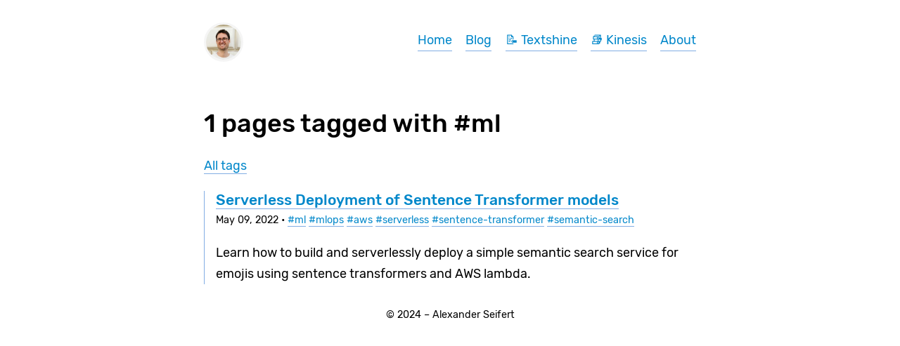

--- FILE ---
content_type: text/html; charset=utf-8
request_url: https://aseifert.com/tags/ml/
body_size: 1163
content:
<!DOCTYPE html><html lang=en><head><meta http-equiv=x-ua-compatible content=ie=edge><meta http-equiv=content-type content="text/html; charset=utf-8"><meta name=viewport content="width=device-width, initial-scale=1.0, viewport-fit=cover"><style>
      :root {
        --accent-color: #2f76d0;
        --accent-color-light: #82ade3;
        --accent-overlay-color: #fff;
        --body-bg: #fff;
        --body-color: #000;
        --heading-color: #000;
        --table-bg-even: #f3f3f3;
        --table-border-bottom: #dddddd;
      }
      
    </style><meta name=theme-color content=#2f76d0><link rel=icon href=https://aseifert.com/processed_images/4e1002aefca598df00.png><link rel=apple-touch-icon sizes=48x48 href=https://aseifert.com/processed_images/00623f17d21120a000.jpg><link rel=apple-touch-icon sizes=72x72 href=https://aseifert.com/processed_images/5f636b8bc479e9fb00.jpg><link rel=apple-touch-icon sizes=96x96 href=https://aseifert.com/processed_images/e4af41b2729e4eb000.jpg><link rel=apple-touch-icon sizes=144x144 href=https://aseifert.com/processed_images/6ff570c7ad22b75900.jpg><link rel=apple-touch-icon sizes=192x192 href=https://aseifert.com/processed_images/cf0bb9dc1314a55300.jpg><link rel=apple-touch-icon sizes=256x256 href=https://aseifert.com/processed_images/d1280a93dee2387900.jpg><link rel=apple-touch-icon sizes=384x384 href=https://aseifert.com/processed_images/756d3da7f9b2ab3d00.jpg><link rel=apple-touch-icon sizes=512x512 href=https://aseifert.com/processed_images/c92abb1d30e2102900.jpg><script src=/stats/js/script.js data-api=/stats/api/event data-domain=aseifert.com></script><meta property=og:type content=website><meta property=og:locale content=en_US><meta name=author content="Alexander Seifert"><link rel=canonical href=https://aseifert.com/tags/ml/><meta property=og:url content=https://aseifert.com/tags/ml/><meta name=twitter:card content=summary><meta name=twitter:creator content=@therealaseifert><meta name=twitter:site content=@therealaseifert><meta name=twitter:image content=https://aseifert.com/aseifert.jpg><meta property=og:title content="Alexander Seifert | #ml posts"><meta name=twitter:title content="Alexander Seifert | #ml posts"><title>Alexander Seifert | #ml posts</title><meta name=description property=og:description content="Posts tagged #ml"><meta name=twitter:description content="Posts tagged #ml"><link rel=prerender href=/><link rel=prerender href=/p/><link rel=prerender href=https://www.textshine.com><link rel=prerender href=https://kinesis.pub/><link rel=prerender href=/about/><link rel=prefetch href=https://aseifert.com/processed_images/23229023906ca56a00.jpg><link rel=stylesheet href=https://aseifert.com/main.css><link rel=stylesheet href=https://aseifert.com/user.css><link rel=prerender href=https://aseifert.com/p/serverless-sentence-transformer/><body><header><a class=profile-icon href=/> <img src=https://aseifert.com/processed_images/23229023906ca56a00.jpg alt="profile picture"> </a><nav><a href=/>Home</a><a href=/p/>Blog</a><a href=https://www.textshine.com>📝 Textshine</a><a href=https://kinesis.pub/>📚 Kinesis</a><a href=/about/>About</a></nav></header><main><h1>1 pages tagged with #ml</h1><p><a href=/tags/>All tags</a><div class=taxonomy-container><div class=post-preview><h3 class=post-title><a href=https://aseifert.com/p/serverless-sentence-transformer/>Serverless Deployment of Sentence Transformer models</a></h3><small> May 09, 2022 • <span class=tags> <a href=https://aseifert.com/tags/ml/>ml</a> <a href=https://aseifert.com/tags/mlops/>mlops</a> <a href=https://aseifert.com/tags/aws/>aws</a> <a href=https://aseifert.com/tags/serverless/>serverless</a> <a href=https://aseifert.com/tags/sentence-transformer/>sentence-transformer</a> <a href=https://aseifert.com/tags/semantic-search/>semantic-search</a> </span> </small><div class=summary><p>Learn how to build and serverlessly deploy a simple semantic search service for emojis using sentence transformers and AWS lambda.</div></div></div></main><footer class=footer-page><p>© 2024 – Alexander Seifert</footer>

--- FILE ---
content_type: text/css; charset=utf-8
request_url: https://aseifert.com/main.css
body_size: 2063
content:
/*! normalize.css v8.0.1 | MIT License | github.com/necolas/normalize.css */html{line-height:1.15;-webkit-text-size-adjust:100%}body{margin:0}main{display:block}h1{font-size:2em;margin:0.67em 0}hr{box-sizing:content-box;height:0;overflow:visible}pre{font-family:monospace, monospace;font-size:1em}a{background-color:transparent}abbr[title]{border-bottom:none;text-decoration:underline;text-decoration:underline dotted}b,strong{font-weight:bolder}code,kbd,samp{font-family:monospace, monospace;font-size:1em}small{font-size:80%}sub,sup{font-size:75%;line-height:0;position:relative;vertical-align:baseline}sub{bottom:-0.25em}sup{top:-0.5em}img{border-style:none}button,input,optgroup,select,textarea{font-family:inherit;font-size:100%;line-height:1.15;margin:0}button,input{overflow:visible}button,select{text-transform:none}button,[type="button"],[type="reset"],[type="submit"]{-webkit-appearance:button}button::-moz-focus-inner,[type="button"]::-moz-focus-inner,[type="reset"]::-moz-focus-inner,[type="submit"]::-moz-focus-inner{border-style:none;padding:0}button:-moz-focusring,[type="button"]:-moz-focusring,[type="reset"]:-moz-focusring,[type="submit"]:-moz-focusring{outline:1px dotted ButtonText}fieldset{padding:0.35em 0.75em 0.625em}legend{box-sizing:border-box;color:inherit;display:table;max-width:100%;padding:0;white-space:normal}progress{vertical-align:baseline}textarea{overflow:auto}[type="checkbox"],[type="radio"]{box-sizing:border-box;padding:0}[type="number"]::-webkit-inner-spin-button,[type="number"]::-webkit-outer-spin-button{height:auto}[type="search"]{-webkit-appearance:textfield;outline-offset:-2px}[type="search"]::-webkit-search-decoration{-webkit-appearance:none}::-webkit-file-upload-button{-webkit-appearance:button;font:inherit}details{display:block}summary{display:list-item}template{display:none}[hidden]{display:none}footer.footer-page{margin-top:28px;text-align:center;font-size:0.8em}@font-face{font-family:"Rubik";font-style:italic;font-weight:400;font-display:swap;src:local("Rubik Italic"),local("Rubik-Italic"),url(https://fonts.gstatic.com/s/rubik/v9/iJWEBXyIfDnIV7nEnXq61F3f.woff2) format("woff2");unicode-range:U+0400-045F, U+0490-0491, U+04B0-04B1, U+2116}@font-face{font-family:"Rubik";font-style:italic;font-weight:400;font-display:swap;src:local("Rubik Italic"),local("Rubik-Italic"),url(https://fonts.gstatic.com/s/rubik/v9/iJWEBXyIfDnIV7nEnXy61F3f.woff2) format("woff2");unicode-range:U+0590-05FF, U+20AA, U+25CC, U+FB1D-FB4F}@font-face{font-family:"Rubik";font-style:italic;font-weight:400;font-display:swap;src:local("Rubik Italic"),local("Rubik-Italic"),url(https://fonts.gstatic.com/s/rubik/v9/iJWEBXyIfDnIV7nEnXC61F3f.woff2) format("woff2");unicode-range:U+0100-024F, U+0259, U+1E00-1EFF, U+2020, U+20A0-20AB, U+20AD-20CF, U+2113, U+2C60-2C7F, U+A720-A7FF}@font-face{font-family:"Rubik";font-style:italic;font-weight:400;font-display:swap;src:local("Rubik Italic"),local("Rubik-Italic"),url(https://fonts.gstatic.com/s/rubik/v9/iJWEBXyIfDnIV7nEnX661A.woff2) format("woff2");unicode-range:U+0000-00FF, U+0131, U+0152-0153, U+02BB-02BC, U+02C6, U+02DA, U+02DC, U+2000-206F, U+2074, U+20AC, U+2122, U+2191, U+2193, U+2212, U+2215, U+FEFF, U+FFFD}@font-face{font-family:"Rubik";font-style:italic;font-weight:500;font-display:swap;src:local("Rubik Medium Italic"),local("Rubik-MediumItalic"),url(https://fonts.gstatic.com/s/rubik/v9/iJWBBXyIfDnIV7nElY2ZwWb-6bB_.woff2) format("woff2");unicode-range:U+0400-045F, U+0490-0491, U+04B0-04B1, U+2116}@font-face{font-family:"Rubik";font-style:italic;font-weight:500;font-display:swap;src:local("Rubik Medium Italic"),local("Rubik-MediumItalic"),url(https://fonts.gstatic.com/s/rubik/v9/iJWBBXyIfDnIV7nElY2ZwWD-6bB_.woff2) format("woff2");unicode-range:U+0590-05FF, U+20AA, U+25CC, U+FB1D-FB4F}@font-face{font-family:"Rubik";font-style:italic;font-weight:500;font-display:swap;src:local("Rubik Medium Italic"),local("Rubik-MediumItalic"),url(https://fonts.gstatic.com/s/rubik/v9/iJWBBXyIfDnIV7nElY2ZwWz-6bB_.woff2) format("woff2");unicode-range:U+0100-024F, U+0259, U+1E00-1EFF, U+2020, U+20A0-20AB, U+20AD-20CF, U+2113, U+2C60-2C7F, U+A720-A7FF}@font-face{font-family:"Rubik";font-style:italic;font-weight:500;font-display:swap;src:local("Rubik Medium Italic"),local("Rubik-MediumItalic"),url(https://fonts.gstatic.com/s/rubik/v9/iJWBBXyIfDnIV7nElY2ZwWL-6Q.woff2) format("woff2");unicode-range:U+0000-00FF, U+0131, U+0152-0153, U+02BB-02BC, U+02C6, U+02DA, U+02DC, U+2000-206F, U+2074, U+20AC, U+2122, U+2191, U+2193, U+2212, U+2215, U+FEFF, U+FFFD}@font-face{font-family:"Rubik";font-style:normal;font-weight:400;font-display:swap;src:local("Rubik"),local("Rubik-Regular"),url(https://fonts.gstatic.com/s/rubik/v9/iJWKBXyIfDnIV7nFrXyi0A.woff2) format("woff2");unicode-range:U+0400-045F, U+0490-0491, U+04B0-04B1, U+2116}@font-face{font-family:"Rubik";font-style:normal;font-weight:400;font-display:swap;src:local("Rubik"),local("Rubik-Regular"),url(https://fonts.gstatic.com/s/rubik/v9/iJWKBXyIfDnIV7nDrXyi0A.woff2) format("woff2");unicode-range:U+0590-05FF, U+20AA, U+25CC, U+FB1D-FB4F}@font-face{font-family:"Rubik";font-style:normal;font-weight:400;font-display:swap;src:local("Rubik"),local("Rubik-Regular"),url(https://fonts.gstatic.com/s/rubik/v9/iJWKBXyIfDnIV7nPrXyi0A.woff2) format("woff2");unicode-range:U+0100-024F, U+0259, U+1E00-1EFF, U+2020, U+20A0-20AB, U+20AD-20CF, U+2113, U+2C60-2C7F, U+A720-A7FF}@font-face{font-family:"Rubik";font-style:normal;font-weight:400;font-display:swap;src:local("Rubik"),local("Rubik-Regular"),url(https://fonts.gstatic.com/s/rubik/v9/iJWKBXyIfDnIV7nBrXw.woff2) format("woff2");unicode-range:U+0000-00FF, U+0131, U+0152-0153, U+02BB-02BC, U+02C6, U+02DA, U+02DC, U+2000-206F, U+2074, U+20AC, U+2122, U+2191, U+2193, U+2212, U+2215, U+FEFF, U+FFFD}@font-face{font-family:"Rubik";font-style:normal;font-weight:500;font-display:swap;src:local("Rubik Medium"),local("Rubik-Medium"),url(https://fonts.gstatic.com/s/rubik/v9/iJWHBXyIfDnIV7EyjmmZ8WDm7Q.woff2) format("woff2");unicode-range:U+0400-045F, U+0490-0491, U+04B0-04B1, U+2116}@font-face{font-family:"Rubik";font-style:normal;font-weight:500;font-display:swap;src:local("Rubik Medium"),local("Rubik-Medium"),url(https://fonts.gstatic.com/s/rubik/v9/iJWHBXyIfDnIV7Eyjmmf8WDm7Q.woff2) format("woff2");unicode-range:U+0590-05FF, U+20AA, U+25CC, U+FB1D-FB4F}@font-face{font-family:"Rubik";font-style:normal;font-weight:500;font-display:swap;src:local("Rubik Medium"),local("Rubik-Medium"),url(https://fonts.gstatic.com/s/rubik/v9/iJWHBXyIfDnIV7EyjmmT8WDm7Q.woff2) format("woff2");unicode-range:U+0100-024F, U+0259, U+1E00-1EFF, U+2020, U+20A0-20AB, U+20AD-20CF, U+2113, U+2C60-2C7F, U+A720-A7FF}@font-face{font-family:"Rubik";font-style:normal;font-weight:500;font-display:swap;src:local("Rubik Medium"),local("Rubik-Medium"),url(https://fonts.gstatic.com/s/rubik/v9/iJWHBXyIfDnIV7Eyjmmd8WA.woff2) format("woff2");unicode-range:U+0000-00FF, U+0131, U+0152-0153, U+02BB-02BC, U+02C6, U+02DA, U+02DC, U+2000-206F, U+2074, U+20AC, U+2122, U+2191, U+2193, U+2212, U+2215, U+FEFF, U+FFFD}body{font-family:"Rubik", "PT Serif", system-ui, -apple-system, BlinkMacSystemFont, "Segoe UI", "Roboto", "Oxygen", "Ubuntu", "Cantarell", "Fira Sans", "Droid Sans", "Helvetica Neue", sans-serif;font-size:18px;line-height:1.7;padding:2rem;min-height:100vh}.content{max-width:100%}h1,h2,h3,h4,h5,h6{font-weight:500;color:var(--heading-color)}body b,body strong{font-weight:500}body blockquote{border-left:6px solid var(--accent-color-light);padding-left:1rem;font-style:italic;opacity:0.9}body pre{overflow:auto;padding:1rem;max-width:100%}code{background:rgba(0,0,0,0.04);padding:0.2em 0}pre>code{background:none}a,a:visited{color:var(--accent-color);text-decoration:none;border-bottom:1px solid var(--accent-color-light)}main{max-width:700px;padding-top:8rem;margin:auto}.footnote-definition{font-size:1rem;margin:1rem 0px;padding-left:40px;position:relative}.footnote-definition:nth-of-type(1){margin-top:2rem;padding-top:2rem;border-top:2px solid rgba(0,0,0,0.1)}.footnote-definition:nth-of-type(1)>sup{top:2rem}.footnote-definition>sup{position:absolute;top:0;right:calc(100% - 35px);font-size:inherit;line-height:inherit;margin-right:0px;display:inline-block}.footnote-definition>sup:after{content:"."}.footnote-definition>p{display:inline-block;margin:0}header{width:100%;max-width:700px;margin:auto;display:flex;flex-direction:row}a.profile-icon{border:none;height:50px;width:50px;position:relative}a.profile-icon img{border-radius:50%}nav{display:flex;align-items:center;justify-content:flex-end;margin-left:auto}nav>a:not(:last-child){margin-right:1.2rem}hr{border:solid 1px rgba(0,0,0,0.1);margin:2rem 0}@media (max-width: 600px){body{padding:1rem}main{padding-top:1rem}}body{background-color:var(--body-bg);color:var(--body-color)}.post-preview{margin-bottom:2rem}.post-preview h3.post-title{margin-bottom:0}.post-preview .summary{margin-top:0.8rem}.post-title{margin-bottom:3rem}.post-title .tags>*:not(:last-child){margin-right:0.25rem}.post-title>h1{margin-bottom:0.4rem}.footer-rule{margin-top:4rem}.related-container{margin-top:3rem;margin-bottom:4rem;display:flex;text-align:center}.related-container>.link{flex-shrink:0;padding:1rem;box-sizing:border-box;width:50%}.footer-about{text-align:center;font-size:1rem;padding:0 1rem}img{max-width:100%;margin:auto;border:solid rgba(0,0,0,0.04)}.taxonomy-name{text-transform:capitalize}.taxonomy-container{display:flex;flex-wrap:wrap}.taxonomy-container>.term:not(:last-child){margin-right:1rem;margin-bottom:0.5rem}table{border-collapse:collapse;margin:25px auto;font-size:0.9em;font-family:sans-serif;min-width:400px;box-shadow:0 0 10px rgba(0,0,0,0.15)}thead tr{background-color:var(--accent-color);color:var(--accent-overlay-color);text-align:left}table th,table td{padding:10px 12px}table tbody tr{border-bottom:1px solid var(--table-border-bottom)}table tbody tr:nth-of-type(even){background-color:var(--table-bg-even)}table tbody tr:last-of-type{border-bottom:2px solid var(--accent-color)}


--- FILE ---
content_type: text/css; charset=utf-8
request_url: https://aseifert.com/user.css
body_size: 1277
content:
main{padding-top:3rem}.tags a::before{content:"#"}.post-toc p{font-weight:bold}pre{font-size:0.8em}.latest-container{font-weight:bold;padding:1em;border:1px solid lightcoral}.related-container{margin-bottom:0}@media (min-width: 640px){.latest-container a,.related-container a{white-space:nowrap}}h1,h2,h3,h4,h5,h6{line-height:1.2}pre{line-height:1.5}a{position:relative;color:#0087ca;text-decoration:none}a:hover{color:var(--accent-color-light)}.post-preview{border-left:1px solid var(--accent-color-light);padding-left:1rem}div.footer-rule{--tw-border-opacity: 1;border-top:1px solid rgba(229, 231, 235, var(--tw-border-opacity))}.w-4{width:1rem}.mr-1{margin-right:0.25rem}.h-4{height:1rem}.m-1\.5{margin:0.375rem}.pr-3{padding-right:0.75rem}.py-1\.5{padding-top:0.375rem;padding-bottom:0.375rem}@media (min-width: 640px){.sm\:py-10{padding-top:2.5rem;padding-bottom:2.5rem}.sm\:py-20{padding-top:5rem;padding-bottom:5rem}}.text-center{text-align:center}.py-5{padding-top:1.25rem;padding-bottom:1.25rem}.py-10{padding-top:2.5rem;padding-bottom:2.5rem}.px-2{padding-left:0.5rem;padding-right:0.5rem}.inline-block{display:inline-block}.text-center{text-align:center}.justify-center{justify-content:center}.items-center{align-items:center}.flex-row{flex-direction:row}.flex{display:flex}.text-black{--tw-text-opacity: 1;color:rgba(0, 0, 0, var(--tw-text-opacity))}.text-gray-500{--tw-text-opacity: 1;color:rgba(107, 114, 128, var(--tw-text-opacity))}.text-sm{font-size:.8rem;line-height:.8rem}.border{border-style:solid;border-width:1px}.border-black{--tw-border-opacity: 1;border-color:rgba(0, 0, 0, var(--tw-border-opacity)) !important}#share-box a{border-bottom:none}.hover\:no-underline:hover{text-decoration:none}.hover\:text-white:hover{--tw-text-opacity: 1;color:rgba(255, 255, 255, var(--tw-text-opacity))}.hover\:text-white:hover svg{fill:rgba(255, 255, 255, var(--tw-text-opacity))}.hover\:bg-black:hover{--tw-bg-opacity: 1;background-color:rgba(0, 0, 0, var(--tw-bg-opacity))}.w-32{width:8rem}@media (min-width: 640px){.sm\:w-32{width:8rem}}@media (min-width: 640px){.sm\:mr-10{margin-right:2.5rem}}@media (min-width: 640px){.sm\:h-32{height:8rem}}.flex-shrink-0{flex-shrink:0}.w-40{width:10rem}.shadow-lg{--tw-shadow: 0 10px 15px -3px rgba(0,0,0,0.1),0 4px 6px -2px rgba(0,0,0,0.05)}.shadow-lg,.shadow-md{box-shadow:var(--tw-ring-offset-shadow, 0 0 rgba(0,0,0,0)),var(--tw-ring-shadow, 0 0 rgba(0,0,0,0)),var(--tw-shadow)}.rounded-full{border-radius:9999px}.flex-col{flex-direction:column}@media (min-width: 640px){.sm\:flex-row{flex-direction:row}}@media (min-width: 640px){.sm\:text-left{text-align:left}}.mx-auto{margin-left:auto;margin-right:auto}.items-center{align-items:center}.text-gray-900{--tw-text-opacity: 1;color:rgba(17, 24, 39, var(--tw-text-opacity))}.mb-2{margin-bottom:0.5rem}.text-lg,.text-xl{line-height:1.75rem}.text-xl{font-size:1.5rem}.text-lg{font-size:1.125rem}.text-md{font-size:1rem}.font-medium{font-weight:500}.flex-grow{flex-grow:1}.inline-flex{display:inline-flex}p>code,li>code{color:#ec4899;font-weight:600;font-size:.875em;padding:0 4px;background:transparent;font-family:'Monaco', 'monospace';word-wrap:break-word}p>code:before,p>code:after,li>code:before,li>code:after{content:"`"}.taxonomy-container{display:inherit}.no-border{border:none}.header-image{margin-bottom:3rem;max-width:92%}.lead{font-style:italic;margin-top:-2rem;margin-bottom:3rem;color:gray}ul+div.separator{margin-top:-1rem}div.separator+p{margin-top:0}h2{margin-top:3rem}.newsletter-home-page .formkit-header,.newsletter-home-page .formkit-guarantee,.newsletter-end-of-post .formkit-header,.newsletter-end-of-post .formkit-guarantee,.formkit-slide-in .formkit-header,.formkit-slide-in .formkit-guarantee{display:none}.newsletter-home-page p,.newsletter-end-of-post p,.formkit-slide-in p{text-align:center !important;font-size:smaller !important;margin-top:0 !important}.newsletter-home-page .formkit-field,.newsletter-end-of-post .formkit-field,.formkit-slide-in .formkit-field{flex:1 0 auto !important}.newsletter-home-page .formkit-submit,.newsletter-end-of-post .formkit-submit,.formkit-slide-in .formkit-submit{flex:1 0 auto !important;max-width:175px}.newsletter-home-page{margin-bottom:1rem}.newsletter-end-of-post{margin-top:3rem}.formkit-slide-in{max-width:300px !important}.formkit-slide-in .formkit-form[data-uid="e84aeb276f"][min-width~="600"] [data-style="minimal"]{padding:10px !important}.formkit-slide-in .formkit-submit{max-width:inherit !important}@media (max-width: 880px){nav{display:grid}a.profile-icon{height:150px;width:150px}}.highlight{background:#fff766;background:linear-gradient(90deg, #fff766 0%, #ffee2e 100%);background:-moz-linear-gradient(90deg, #fff766 0%, #ffee2e 100%);background:-webkit-linear-gradient(90deg, #fff766 0%, #ffee2e 100%);border-radius:4px;padding:1rem}
